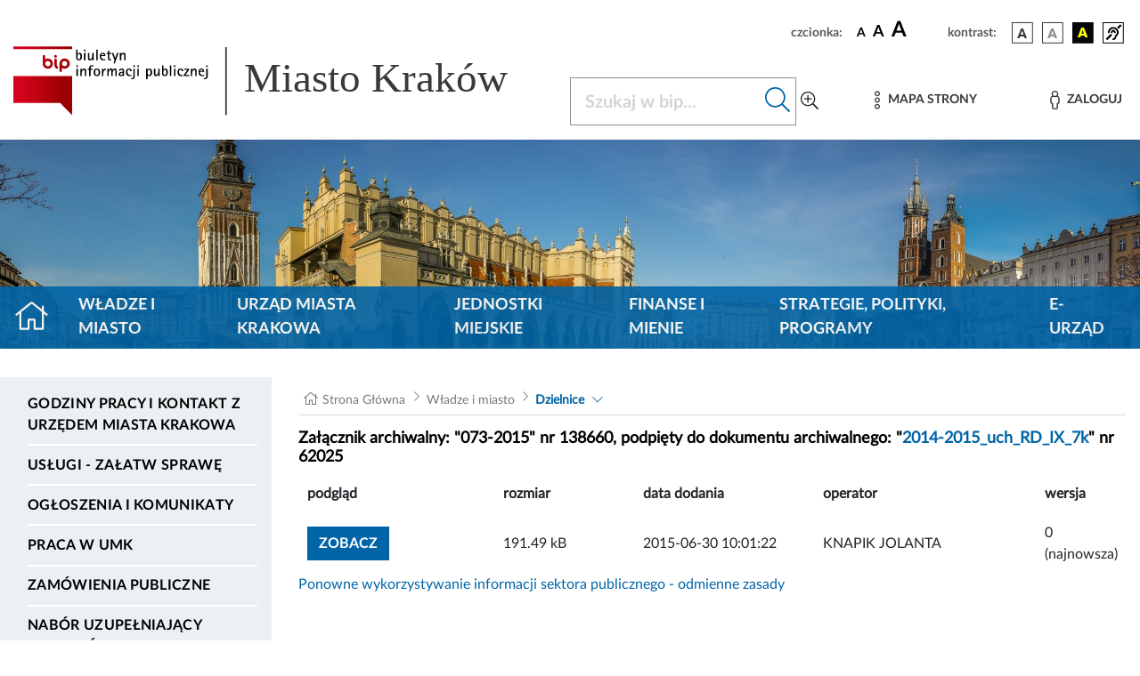

--- FILE ---
content_type: application/javascript
request_url: https://www.bip.krakow.pl/build/117.b9063709.js
body_size: 3742
content:
(self.webpackChunk=self.webpackChunk||[]).push([[117],{1530:(e,r,t)=>{"use strict";var n=t(8710).charAt;e.exports=function(e,r,t){return r+(t?n(e,r).length:1)}},1194:(e,r,t)=>{var n=t(7293),o=t(5112),a=t(7392),c=o("species");e.exports=function(e){return a>=51||!n((function(){var r=[];return(r.constructor={})[c]=function(){return{foo:1}},1!==r[e](Boolean).foo}))}},9341:(e,r,t)=>{"use strict";var n=t(7293);e.exports=function(e,r){var t=[][e];return!!t&&n((function(){t.call(null,r||function(){return 1},1)}))}},7475:(e,r,t)=>{var n=t(3157),o=t(4411),a=t(111),c=t(5112)("species"),u=Array;e.exports=function(e){var r;return n(e)&&(r=e.constructor,(o(r)&&(r===u||n(r.prototype))||a(r)&&null===(r=r[c]))&&(r=void 0)),void 0===r?u:r}},5417:(e,r,t)=>{var n=t(7475);e.exports=function(e,r){return new(n(e))(0===r?0:r)}},6135:(e,r,t)=>{"use strict";var n=t(4948),o=t(3070),a=t(9114);e.exports=function(e,r,t){var c=n(r);c in e?o.f(e,c,a(0,t)):e[c]=t}},7007:(e,r,t)=>{"use strict";t(4916);var n=t(1470),o=t(8052),a=t(2261),c=t(7293),u=t(5112),i=t(8880),s=u("species"),l=RegExp.prototype;e.exports=function(e,r,t,f){var v=u(e),p=!c((function(){var r={};return r[v]=function(){return 7},7!=""[e](r)})),d=p&&!c((function(){var r=!1,t=/a/;return"split"===e&&((t={}).constructor={},t.constructor[s]=function(){return t},t.flags="",t[v]=/./[v]),t.exec=function(){return r=!0,null},t[v](""),!r}));if(!p||!d||t){var x=n(/./[v]),g=r(v,""[e],(function(e,r,t,o,c){var u=n(e),i=r.exec;return i===a||i===l.exec?p&&!c?{done:!0,value:x(r,t,o)}:{done:!0,value:u(t,r,o)}:{done:!1}}));o(String.prototype,e,g[0]),o(l,v,g[1])}f&&i(l[v],"sham",!0)}},2104:(e,r,t)=>{var n=t(4374),o=Function.prototype,a=o.apply,c=o.call;e.exports="object"==typeof Reflect&&Reflect.apply||(n?c.bind(a):function(){return c.apply(a,arguments)})},1470:(e,r,t)=>{var n=t(4326),o=t(1702);e.exports=function(e){if("Function"===n(e))return o(e)}},647:(e,r,t)=>{var n=t(1702),o=t(7908),a=Math.floor,c=n("".charAt),u=n("".replace),i=n("".slice),s=/\$([$&'`]|\d{1,2}|<[^>]*>)/g,l=/\$([$&'`]|\d{1,2})/g;e.exports=function(e,r,t,n,f,v){var p=t+e.length,d=n.length,x=l;return void 0!==f&&(f=o(f),x=s),u(v,x,(function(o,u){var s;switch(c(u,0)){case"$":return"$";case"&":return e;case"`":return i(r,0,t);case"'":return i(r,p);case"<":s=f[i(u,1,-1)];break;default:var l=+u;if(0===l)return o;if(l>d){var v=a(l/10);return 0===v?o:v<=d?void 0===n[v-1]?c(u,1):n[v-1]+c(u,1):o}s=n[l-1]}return void 0===s?"":s}))}},490:(e,r,t)=>{var n=t(5005);e.exports=n("document","documentElement")},3157:(e,r,t)=>{var n=t(4326);e.exports=Array.isArray||function(e){return"Array"==n(e)}},4411:(e,r,t)=>{var n=t(1702),o=t(7293),a=t(614),c=t(648),u=t(5005),i=t(2788),s=function(){},l=[],f=u("Reflect","construct"),v=/^\s*(?:class|function)\b/,p=n(v.exec),d=!v.exec(s),x=function(e){if(!a(e))return!1;try{return f(s,l,e),!0}catch(e){return!1}},g=function(e){if(!a(e))return!1;switch(c(e)){case"AsyncFunction":case"GeneratorFunction":case"AsyncGeneratorFunction":return!1}try{return d||!!p(v,i(e))}catch(e){return!0}};g.sham=!0,e.exports=!f||o((function(){var e;return x(x.call)||!x(Object)||!x((function(){e=!0}))||e}))?g:x},30:(e,r,t)=>{var n,o=t(9670),a=t(6048),c=t(748),u=t(3501),i=t(490),s=t(317),l=t(6200),f="prototype",v="script",p=l("IE_PROTO"),d=function(){},x=function(e){return"<"+v+">"+e+"</"+v+">"},g=function(e){e.write(x("")),e.close();var r=e.parentWindow.Object;return e=null,r},h=function(){try{n=new ActiveXObject("htmlfile")}catch(e){}var e,r,t;h="undefined"!=typeof document?document.domain&&n?g(n):(r=s("iframe"),t="java"+v+":",r.style.display="none",i.appendChild(r),r.src=String(t),(e=r.contentWindow.document).open(),e.write(x("document.F=Object")),e.close(),e.F):g(n);for(var o=c.length;o--;)delete h[f][c[o]];return h()};u[p]=!0,e.exports=Object.create||function(e,r){var t;return null!==e?(d[f]=o(e),t=new d,d[f]=null,t[p]=e):t=h(),void 0===r?t:a.f(t,r)}},6048:(e,r,t)=>{var n=t(9781),o=t(3353),a=t(3070),c=t(9670),u=t(5656),i=t(1956);r.f=n&&!o?Object.defineProperties:function(e,r){c(e);for(var t,n=u(r),o=i(r),s=o.length,l=0;s>l;)a.f(e,t=o[l++],n[t]);return e}},1956:(e,r,t)=>{var n=t(6324),o=t(748);e.exports=Object.keys||function(e){return n(e,o)}},7651:(e,r,t)=>{var n=t(6916),o=t(9670),a=t(614),c=t(4326),u=t(2261),i=TypeError;e.exports=function(e,r){var t=e.exec;if(a(t)){var s=n(t,e,r);return null!==s&&o(s),s}if("RegExp"===c(e))return n(u,e,r);throw i("RegExp#exec called on incompatible receiver")}},2261:(e,r,t)=>{"use strict";var n,o,a=t(6916),c=t(1702),u=t(1340),i=t(7066),s=t(2999),l=t(2309),f=t(30),v=t(9909).get,p=t(9441),d=t(7168),x=l("native-string-replace",String.prototype.replace),g=RegExp.prototype.exec,h=g,y=c("".charAt),b=c("".indexOf),I=c("".replace),m=c("".slice),E=(o=/b*/g,a(g,n=/a/,"a"),a(g,o,"a"),0!==n.lastIndex||0!==o.lastIndex),R=s.BROKEN_CARET,A=void 0!==/()??/.exec("")[1];(E||A||R||p||d)&&(h=function(e){var r,t,n,o,c,s,l,p=this,d=v(p),w=u(e),$=d.raw;if($)return $.lastIndex=p.lastIndex,r=a(h,$,w),p.lastIndex=$.lastIndex,r;var O=d.groups,S=R&&p.sticky,k=a(i,p),j=p.source,C=0,F=w;if(S&&(k=I(k,"y",""),-1===b(k,"g")&&(k+="g"),F=m(w,p.lastIndex),p.lastIndex>0&&(!p.multiline||p.multiline&&"\n"!==y(w,p.lastIndex-1))&&(j="(?: "+j+")",F=" "+F,C++),t=new RegExp("^(?:"+j+")",k)),A&&(t=new RegExp("^"+j+"$(?!\\s)",k)),E&&(n=p.lastIndex),o=a(g,S?t:p,F),S?o?(o.input=m(o.input,C),o[0]=m(o[0],C),o.index=p.lastIndex,p.lastIndex+=o[0].length):p.lastIndex=0:E&&o&&(p.lastIndex=p.global?o.index+o[0].length:n),A&&o&&o.length>1&&a(x,o[0],t,(function(){for(c=1;c<arguments.length-2;c++)void 0===arguments[c]&&(o[c]=void 0)})),o&&O)for(o.groups=s=f(null),c=0;c<O.length;c++)s[(l=O[c])[0]]=o[l[1]];return o}),e.exports=h},7066:(e,r,t)=>{"use strict";var n=t(9670);e.exports=function(){var e=n(this),r="";return e.hasIndices&&(r+="d"),e.global&&(r+="g"),e.ignoreCase&&(r+="i"),e.multiline&&(r+="m"),e.dotAll&&(r+="s"),e.unicode&&(r+="u"),e.unicodeSets&&(r+="v"),e.sticky&&(r+="y"),r}},2999:(e,r,t)=>{var n=t(7293),o=t(7854).RegExp,a=n((function(){var e=o("a","y");return e.lastIndex=2,null!=e.exec("abcd")})),c=a||n((function(){return!o("a","y").sticky})),u=a||n((function(){var e=o("^r","gy");return e.lastIndex=2,null!=e.exec("str")}));e.exports={BROKEN_CARET:u,MISSED_STICKY:c,UNSUPPORTED_Y:a}},9441:(e,r,t)=>{var n=t(7293),o=t(7854).RegExp;e.exports=n((function(){var e=o(".","s");return!(e.dotAll&&e.exec("\n")&&"s"===e.flags)}))},7168:(e,r,t)=>{var n=t(7293),o=t(7854).RegExp;e.exports=n((function(){var e=o("(?<a>b)","g");return"b"!==e.exec("b").groups.a||"bc"!=="b".replace(e,"$<a>c")}))},8710:(e,r,t)=>{var n=t(1702),o=t(9303),a=t(1340),c=t(4488),u=n("".charAt),i=n("".charCodeAt),s=n("".slice),l=function(e){return function(r,t){var n,l,f=a(c(r)),v=o(t),p=f.length;return v<0||v>=p?e?"":void 0:(n=i(f,v))<55296||n>56319||v+1===p||(l=i(f,v+1))<56320||l>57343?e?u(f,v):n:e?s(f,v,v+2):l-56320+(n-55296<<10)+65536}};e.exports={codeAt:l(!1),charAt:l(!0)}},1340:(e,r,t)=>{var n=t(648),o=String;e.exports=function(e){if("Symbol"===n(e))throw TypeError("Cannot convert a Symbol value to a string");return o(e)}},4916:(e,r,t)=>{"use strict";var n=t(2109),o=t(2261);n({target:"RegExp",proto:!0,forced:/./.exec!==o},{exec:o})},5306:(e,r,t)=>{"use strict";var n=t(2104),o=t(6916),a=t(1702),c=t(7007),u=t(7293),i=t(9670),s=t(614),l=t(8554),f=t(9303),v=t(7466),p=t(1340),d=t(4488),x=t(1530),g=t(8173),h=t(647),y=t(7651),b=t(5112)("replace"),I=Math.max,m=Math.min,E=a([].concat),R=a([].push),A=a("".indexOf),w=a("".slice),$="$0"==="a".replace(/./,"$0"),O=!!/./[b]&&""===/./[b]("a","$0");c("replace",(function(e,r,t){var a=O?"$":"$0";return[function(e,t){var n=d(this),a=l(e)?void 0:g(e,b);return a?o(a,e,n,t):o(r,p(n),e,t)},function(e,o){var c=i(this),u=p(e);if("string"==typeof o&&-1===A(o,a)&&-1===A(o,"$<")){var l=t(r,c,u,o);if(l.done)return l.value}var d=s(o);d||(o=p(o));var g=c.global;if(g){var b=c.unicode;c.lastIndex=0}for(var $=[];;){var O=y(c,u);if(null===O)break;if(R($,O),!g)break;""===p(O[0])&&(c.lastIndex=x(u,v(c.lastIndex),b))}for(var S,k="",j=0,C=0;C<$.length;C++){for(var F=p((O=$[C])[0]),T=I(m(f(O.index),u.length),0),_=[],M=1;M<O.length;M++)R(_,void 0===(S=O[M])?S:String(S));var P=O.groups;if(d){var B=E([F],_,T,u);void 0!==P&&R(B,P);var K=p(n(o,void 0,B))}else K=h(F,u,T,_,P,o);T>=j&&(k+=w(u,j,T)+K,j=T+F.length)}return k+w(u,j)}]}),!!u((function(){var e=/./;return e.exec=function(){var e=[];return e.groups={a:"7"},e},"7"!=="".replace(e,"$<a>")}))||!$||O)}}]);